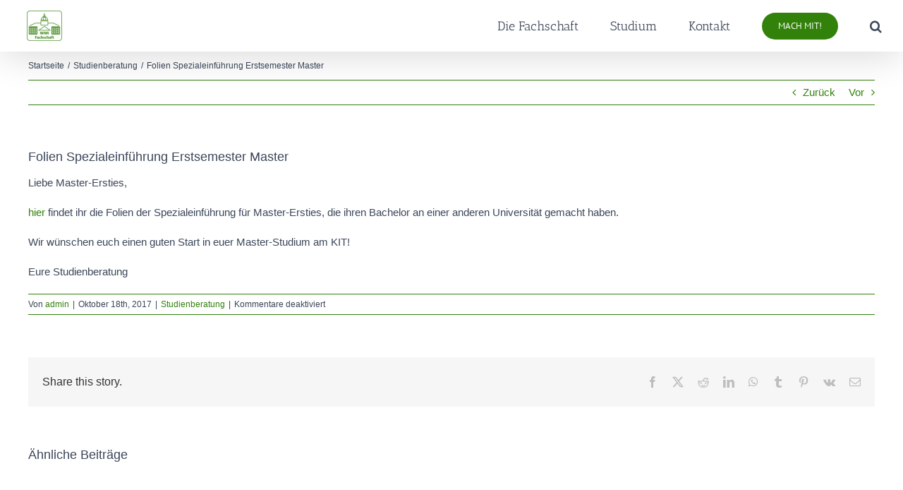

--- FILE ---
content_type: text/html; charset=UTF-8
request_url: https://fachschaft.org/folien-spezialeinfuehrung-erstsemester-master/
body_size: 13968
content:
<!DOCTYPE html>
<html class="avada-html-layout-wide avada-html-header-position-top awb-scroll" lang="de" prefix="og: http://ogp.me/ns# fb: http://ogp.me/ns/fb#">
<head>
	<meta http-equiv="X-UA-Compatible" content="IE=edge" />
	<meta http-equiv="Content-Type" content="text/html; charset=utf-8"/>
	<meta name="viewport" content="width=device-width, initial-scale=1" />
	<title>Folien Spezialeinführung Erstsemester Master &#8211; Fachschaft WiWi</title>
<meta name='robots' content='max-image-preview:large' />
<link rel="alternate" type="application/rss+xml" title="Fachschaft WiWi &raquo; Feed" href="https://fachschaft.org/feed/" />
<link rel="alternate" type="application/rss+xml" title="Fachschaft WiWi &raquo; Kommentar-Feed" href="https://fachschaft.org/comments/feed/" />
		
		
		
				<link rel="alternate" title="oEmbed (JSON)" type="application/json+oembed" href="https://fachschaft.org/wp-json/oembed/1.0/embed?url=https%3A%2F%2Ffachschaft.org%2Ffolien-spezialeinfuehrung-erstsemester-master%2F" />
<link rel="alternate" title="oEmbed (XML)" type="text/xml+oembed" href="https://fachschaft.org/wp-json/oembed/1.0/embed?url=https%3A%2F%2Ffachschaft.org%2Ffolien-spezialeinfuehrung-erstsemester-master%2F&#038;format=xml" />
					<meta name="description" content="Liebe Master-Ersties,

hier findet ihr die Folien der Spezialeinführung für Master-Ersties, die ihren Bachelor an einer anderen Universität gemacht haben.

Wir wünschen euch einen guten Start in euer Master-Studium am KIT!

Eure Studienberatung"/>
				
		<meta property="og:locale" content="de_DE"/>
		<meta property="og:type" content="article"/>
		<meta property="og:site_name" content="Fachschaft WiWi"/>
		<meta property="og:title" content="  Folien Spezialeinführung Erstsemester Master"/>
				<meta property="og:description" content="Liebe Master-Ersties,

hier findet ihr die Folien der Spezialeinführung für Master-Ersties, die ihren Bachelor an einer anderen Universität gemacht haben.

Wir wünschen euch einen guten Start in euer Master-Studium am KIT!

Eure Studienberatung"/>
				<meta property="og:url" content="https://fachschaft.org/folien-spezialeinfuehrung-erstsemester-master/"/>
										<meta property="article:published_time" content="2017-10-18T01:06:04+01:00"/>
											<meta name="author" content="admin"/>
								<meta property="og:image" content="https://fachschaft.org/wp-content/uploads/2018/08/fslogo-gruen-GROSSFORMAT-min-e1763674544631.png"/>
		<meta property="og:image:width" content="50"/>
		<meta property="og:image:height" content="43"/>
		<meta property="og:image:type" content="image/png"/>
				<style id='wp-img-auto-sizes-contain-inline-css' type='text/css'>
img:is([sizes=auto i],[sizes^="auto," i]){contain-intrinsic-size:3000px 1500px}
/*# sourceURL=wp-img-auto-sizes-contain-inline-css */
</style>
<style id='wp-emoji-styles-inline-css' type='text/css'>

	img.wp-smiley, img.emoji {
		display: inline !important;
		border: none !important;
		box-shadow: none !important;
		height: 1em !important;
		width: 1em !important;
		margin: 0 0.07em !important;
		vertical-align: -0.1em !important;
		background: none !important;
		padding: 0 !important;
	}
/*# sourceURL=wp-emoji-styles-inline-css */
</style>
<link rel='stylesheet' id='wp-components-css' href='https://fachschaft.org/wp-includes/css/dist/components/style.min.css?ver=6.9' type='text/css' media='all' />
<link rel='stylesheet' id='wp-preferences-css' href='https://fachschaft.org/wp-includes/css/dist/preferences/style.min.css?ver=6.9' type='text/css' media='all' />
<link rel='stylesheet' id='wp-block-editor-css' href='https://fachschaft.org/wp-includes/css/dist/block-editor/style.min.css?ver=6.9' type='text/css' media='all' />
<link rel='stylesheet' id='popup-maker-block-library-style-css' href='https://fachschaft.org/wp-content/plugins/popup-maker/dist/packages/block-library-style.css?ver=dbea705cfafe089d65f1' type='text/css' media='all' />
<link rel='stylesheet' id='titan-adminbar-styles-css' href='https://fachschaft.org/wp-content/plugins/anti-spam/assets/css/admin-bar.css?ver=7.4.0' type='text/css' media='all' />
<link rel='stylesheet' id='fusion-dynamic-css-css' href='https://fachschaft.org/wp-content/uploads/fusion-styles/0d19a671d007bf12c8b9bfde92c54723.min.css?ver=3.14' type='text/css' media='all' />
<script type="text/javascript" src="https://fachschaft.org/wp-includes/js/jquery/jquery.min.js?ver=3.7.1" id="jquery-core-js"></script>
<script type="text/javascript" src="https://fachschaft.org/wp-includes/js/jquery/jquery-migrate.min.js?ver=3.4.1" id="jquery-migrate-js"></script>
<link rel="https://api.w.org/" href="https://fachschaft.org/wp-json/" /><link rel="alternate" title="JSON" type="application/json" href="https://fachschaft.org/wp-json/wp/v2/posts/58381" /><link rel="EditURI" type="application/rsd+xml" title="RSD" href="https://fachschaft.org/xmlrpc.php?rsd" />
<meta name="generator" content="WordPress 6.9" />
<link rel="canonical" href="https://fachschaft.org/folien-spezialeinfuehrung-erstsemester-master/" />
<link rel='shortlink' href='https://fachschaft.org/?p=58381' />
<!-- Analytics by WP Statistics - https://wp-statistics.com -->
<style type="text/css" id="css-fb-visibility">@media screen and (max-width: 640px){.fusion-no-small-visibility{display:none !important;}body .sm-text-align-center{text-align:center !important;}body .sm-text-align-left{text-align:left !important;}body .sm-text-align-right{text-align:right !important;}body .sm-text-align-justify{text-align:justify !important;}body .sm-flex-align-center{justify-content:center !important;}body .sm-flex-align-flex-start{justify-content:flex-start !important;}body .sm-flex-align-flex-end{justify-content:flex-end !important;}body .sm-mx-auto{margin-left:auto !important;margin-right:auto !important;}body .sm-ml-auto{margin-left:auto !important;}body .sm-mr-auto{margin-right:auto !important;}body .fusion-absolute-position-small{position:absolute;top:auto;width:100%;}.awb-sticky.awb-sticky-small{ position: sticky; top: var(--awb-sticky-offset,0); }}@media screen and (min-width: 641px) and (max-width: 1024px){.fusion-no-medium-visibility{display:none !important;}body .md-text-align-center{text-align:center !important;}body .md-text-align-left{text-align:left !important;}body .md-text-align-right{text-align:right !important;}body .md-text-align-justify{text-align:justify !important;}body .md-flex-align-center{justify-content:center !important;}body .md-flex-align-flex-start{justify-content:flex-start !important;}body .md-flex-align-flex-end{justify-content:flex-end !important;}body .md-mx-auto{margin-left:auto !important;margin-right:auto !important;}body .md-ml-auto{margin-left:auto !important;}body .md-mr-auto{margin-right:auto !important;}body .fusion-absolute-position-medium{position:absolute;top:auto;width:100%;}.awb-sticky.awb-sticky-medium{ position: sticky; top: var(--awb-sticky-offset,0); }}@media screen and (min-width: 1025px){.fusion-no-large-visibility{display:none !important;}body .lg-text-align-center{text-align:center !important;}body .lg-text-align-left{text-align:left !important;}body .lg-text-align-right{text-align:right !important;}body .lg-text-align-justify{text-align:justify !important;}body .lg-flex-align-center{justify-content:center !important;}body .lg-flex-align-flex-start{justify-content:flex-start !important;}body .lg-flex-align-flex-end{justify-content:flex-end !important;}body .lg-mx-auto{margin-left:auto !important;margin-right:auto !important;}body .lg-ml-auto{margin-left:auto !important;}body .lg-mr-auto{margin-right:auto !important;}body .fusion-absolute-position-large{position:absolute;top:auto;width:100%;}.awb-sticky.awb-sticky-large{ position: sticky; top: var(--awb-sticky-offset,0); }}</style>		<script type="text/javascript">
			var doc = document.documentElement;
			doc.setAttribute( 'data-useragent', navigator.userAgent );
		</script>
		
	<style id='global-styles-inline-css' type='text/css'>
:root{--wp--preset--aspect-ratio--square: 1;--wp--preset--aspect-ratio--4-3: 4/3;--wp--preset--aspect-ratio--3-4: 3/4;--wp--preset--aspect-ratio--3-2: 3/2;--wp--preset--aspect-ratio--2-3: 2/3;--wp--preset--aspect-ratio--16-9: 16/9;--wp--preset--aspect-ratio--9-16: 9/16;--wp--preset--color--black: #000000;--wp--preset--color--cyan-bluish-gray: #abb8c3;--wp--preset--color--white: #ffffff;--wp--preset--color--pale-pink: #f78da7;--wp--preset--color--vivid-red: #cf2e2e;--wp--preset--color--luminous-vivid-orange: #ff6900;--wp--preset--color--luminous-vivid-amber: #fcb900;--wp--preset--color--light-green-cyan: #7bdcb5;--wp--preset--color--vivid-green-cyan: #00d084;--wp--preset--color--pale-cyan-blue: #8ed1fc;--wp--preset--color--vivid-cyan-blue: #0693e3;--wp--preset--color--vivid-purple: #9b51e0;--wp--preset--color--awb-color-1: #ffffff;--wp--preset--color--awb-color-2: #d9e1ef;--wp--preset--color--awb-color-3: #c5d1e1;--wp--preset--color--awb-color-4: #7cae63;--wp--preset--color--awb-color-5: #32810b;--wp--preset--color--awb-color-6: #3b4659;--wp--preset--color--awb-color-7: #0000;--wp--preset--color--awb-color-8: #0000;--wp--preset--gradient--vivid-cyan-blue-to-vivid-purple: linear-gradient(135deg,rgb(6,147,227) 0%,rgb(155,81,224) 100%);--wp--preset--gradient--light-green-cyan-to-vivid-green-cyan: linear-gradient(135deg,rgb(122,220,180) 0%,rgb(0,208,130) 100%);--wp--preset--gradient--luminous-vivid-amber-to-luminous-vivid-orange: linear-gradient(135deg,rgb(252,185,0) 0%,rgb(255,105,0) 100%);--wp--preset--gradient--luminous-vivid-orange-to-vivid-red: linear-gradient(135deg,rgb(255,105,0) 0%,rgb(207,46,46) 100%);--wp--preset--gradient--very-light-gray-to-cyan-bluish-gray: linear-gradient(135deg,rgb(238,238,238) 0%,rgb(169,184,195) 100%);--wp--preset--gradient--cool-to-warm-spectrum: linear-gradient(135deg,rgb(74,234,220) 0%,rgb(151,120,209) 20%,rgb(207,42,186) 40%,rgb(238,44,130) 60%,rgb(251,105,98) 80%,rgb(254,248,76) 100%);--wp--preset--gradient--blush-light-purple: linear-gradient(135deg,rgb(255,206,236) 0%,rgb(152,150,240) 100%);--wp--preset--gradient--blush-bordeaux: linear-gradient(135deg,rgb(254,205,165) 0%,rgb(254,45,45) 50%,rgb(107,0,62) 100%);--wp--preset--gradient--luminous-dusk: linear-gradient(135deg,rgb(255,203,112) 0%,rgb(199,81,192) 50%,rgb(65,88,208) 100%);--wp--preset--gradient--pale-ocean: linear-gradient(135deg,rgb(255,245,203) 0%,rgb(182,227,212) 50%,rgb(51,167,181) 100%);--wp--preset--gradient--electric-grass: linear-gradient(135deg,rgb(202,248,128) 0%,rgb(113,206,126) 100%);--wp--preset--gradient--midnight: linear-gradient(135deg,rgb(2,3,129) 0%,rgb(40,116,252) 100%);--wp--preset--font-size--small: 11.25px;--wp--preset--font-size--medium: 20px;--wp--preset--font-size--large: 22.5px;--wp--preset--font-size--x-large: 42px;--wp--preset--font-size--normal: 15px;--wp--preset--font-size--xlarge: 30px;--wp--preset--font-size--huge: 45px;--wp--preset--spacing--20: 0.44rem;--wp--preset--spacing--30: 0.67rem;--wp--preset--spacing--40: 1rem;--wp--preset--spacing--50: 1.5rem;--wp--preset--spacing--60: 2.25rem;--wp--preset--spacing--70: 3.38rem;--wp--preset--spacing--80: 5.06rem;--wp--preset--shadow--natural: 6px 6px 9px rgba(0, 0, 0, 0.2);--wp--preset--shadow--deep: 12px 12px 50px rgba(0, 0, 0, 0.4);--wp--preset--shadow--sharp: 6px 6px 0px rgba(0, 0, 0, 0.2);--wp--preset--shadow--outlined: 6px 6px 0px -3px rgb(255, 255, 255), 6px 6px rgb(0, 0, 0);--wp--preset--shadow--crisp: 6px 6px 0px rgb(0, 0, 0);}:where(.is-layout-flex){gap: 0.5em;}:where(.is-layout-grid){gap: 0.5em;}body .is-layout-flex{display: flex;}.is-layout-flex{flex-wrap: wrap;align-items: center;}.is-layout-flex > :is(*, div){margin: 0;}body .is-layout-grid{display: grid;}.is-layout-grid > :is(*, div){margin: 0;}:where(.wp-block-columns.is-layout-flex){gap: 2em;}:where(.wp-block-columns.is-layout-grid){gap: 2em;}:where(.wp-block-post-template.is-layout-flex){gap: 1.25em;}:where(.wp-block-post-template.is-layout-grid){gap: 1.25em;}.has-black-color{color: var(--wp--preset--color--black) !important;}.has-cyan-bluish-gray-color{color: var(--wp--preset--color--cyan-bluish-gray) !important;}.has-white-color{color: var(--wp--preset--color--white) !important;}.has-pale-pink-color{color: var(--wp--preset--color--pale-pink) !important;}.has-vivid-red-color{color: var(--wp--preset--color--vivid-red) !important;}.has-luminous-vivid-orange-color{color: var(--wp--preset--color--luminous-vivid-orange) !important;}.has-luminous-vivid-amber-color{color: var(--wp--preset--color--luminous-vivid-amber) !important;}.has-light-green-cyan-color{color: var(--wp--preset--color--light-green-cyan) !important;}.has-vivid-green-cyan-color{color: var(--wp--preset--color--vivid-green-cyan) !important;}.has-pale-cyan-blue-color{color: var(--wp--preset--color--pale-cyan-blue) !important;}.has-vivid-cyan-blue-color{color: var(--wp--preset--color--vivid-cyan-blue) !important;}.has-vivid-purple-color{color: var(--wp--preset--color--vivid-purple) !important;}.has-black-background-color{background-color: var(--wp--preset--color--black) !important;}.has-cyan-bluish-gray-background-color{background-color: var(--wp--preset--color--cyan-bluish-gray) !important;}.has-white-background-color{background-color: var(--wp--preset--color--white) !important;}.has-pale-pink-background-color{background-color: var(--wp--preset--color--pale-pink) !important;}.has-vivid-red-background-color{background-color: var(--wp--preset--color--vivid-red) !important;}.has-luminous-vivid-orange-background-color{background-color: var(--wp--preset--color--luminous-vivid-orange) !important;}.has-luminous-vivid-amber-background-color{background-color: var(--wp--preset--color--luminous-vivid-amber) !important;}.has-light-green-cyan-background-color{background-color: var(--wp--preset--color--light-green-cyan) !important;}.has-vivid-green-cyan-background-color{background-color: var(--wp--preset--color--vivid-green-cyan) !important;}.has-pale-cyan-blue-background-color{background-color: var(--wp--preset--color--pale-cyan-blue) !important;}.has-vivid-cyan-blue-background-color{background-color: var(--wp--preset--color--vivid-cyan-blue) !important;}.has-vivid-purple-background-color{background-color: var(--wp--preset--color--vivid-purple) !important;}.has-black-border-color{border-color: var(--wp--preset--color--black) !important;}.has-cyan-bluish-gray-border-color{border-color: var(--wp--preset--color--cyan-bluish-gray) !important;}.has-white-border-color{border-color: var(--wp--preset--color--white) !important;}.has-pale-pink-border-color{border-color: var(--wp--preset--color--pale-pink) !important;}.has-vivid-red-border-color{border-color: var(--wp--preset--color--vivid-red) !important;}.has-luminous-vivid-orange-border-color{border-color: var(--wp--preset--color--luminous-vivid-orange) !important;}.has-luminous-vivid-amber-border-color{border-color: var(--wp--preset--color--luminous-vivid-amber) !important;}.has-light-green-cyan-border-color{border-color: var(--wp--preset--color--light-green-cyan) !important;}.has-vivid-green-cyan-border-color{border-color: var(--wp--preset--color--vivid-green-cyan) !important;}.has-pale-cyan-blue-border-color{border-color: var(--wp--preset--color--pale-cyan-blue) !important;}.has-vivid-cyan-blue-border-color{border-color: var(--wp--preset--color--vivid-cyan-blue) !important;}.has-vivid-purple-border-color{border-color: var(--wp--preset--color--vivid-purple) !important;}.has-vivid-cyan-blue-to-vivid-purple-gradient-background{background: var(--wp--preset--gradient--vivid-cyan-blue-to-vivid-purple) !important;}.has-light-green-cyan-to-vivid-green-cyan-gradient-background{background: var(--wp--preset--gradient--light-green-cyan-to-vivid-green-cyan) !important;}.has-luminous-vivid-amber-to-luminous-vivid-orange-gradient-background{background: var(--wp--preset--gradient--luminous-vivid-amber-to-luminous-vivid-orange) !important;}.has-luminous-vivid-orange-to-vivid-red-gradient-background{background: var(--wp--preset--gradient--luminous-vivid-orange-to-vivid-red) !important;}.has-very-light-gray-to-cyan-bluish-gray-gradient-background{background: var(--wp--preset--gradient--very-light-gray-to-cyan-bluish-gray) !important;}.has-cool-to-warm-spectrum-gradient-background{background: var(--wp--preset--gradient--cool-to-warm-spectrum) !important;}.has-blush-light-purple-gradient-background{background: var(--wp--preset--gradient--blush-light-purple) !important;}.has-blush-bordeaux-gradient-background{background: var(--wp--preset--gradient--blush-bordeaux) !important;}.has-luminous-dusk-gradient-background{background: var(--wp--preset--gradient--luminous-dusk) !important;}.has-pale-ocean-gradient-background{background: var(--wp--preset--gradient--pale-ocean) !important;}.has-electric-grass-gradient-background{background: var(--wp--preset--gradient--electric-grass) !important;}.has-midnight-gradient-background{background: var(--wp--preset--gradient--midnight) !important;}.has-small-font-size{font-size: var(--wp--preset--font-size--small) !important;}.has-medium-font-size{font-size: var(--wp--preset--font-size--medium) !important;}.has-large-font-size{font-size: var(--wp--preset--font-size--large) !important;}.has-x-large-font-size{font-size: var(--wp--preset--font-size--x-large) !important;}
/*# sourceURL=global-styles-inline-css */
</style>
<style id='wp-block-library-inline-css' type='text/css'>
:root{--wp-block-synced-color:#7a00df;--wp-block-synced-color--rgb:122,0,223;--wp-bound-block-color:var(--wp-block-synced-color);--wp-editor-canvas-background:#ddd;--wp-admin-theme-color:#007cba;--wp-admin-theme-color--rgb:0,124,186;--wp-admin-theme-color-darker-10:#006ba1;--wp-admin-theme-color-darker-10--rgb:0,107,160.5;--wp-admin-theme-color-darker-20:#005a87;--wp-admin-theme-color-darker-20--rgb:0,90,135;--wp-admin-border-width-focus:2px}@media (min-resolution:192dpi){:root{--wp-admin-border-width-focus:1.5px}}.wp-element-button{cursor:pointer}:root .has-very-light-gray-background-color{background-color:#eee}:root .has-very-dark-gray-background-color{background-color:#313131}:root .has-very-light-gray-color{color:#eee}:root .has-very-dark-gray-color{color:#313131}:root .has-vivid-green-cyan-to-vivid-cyan-blue-gradient-background{background:linear-gradient(135deg,#00d084,#0693e3)}:root .has-purple-crush-gradient-background{background:linear-gradient(135deg,#34e2e4,#4721fb 50%,#ab1dfe)}:root .has-hazy-dawn-gradient-background{background:linear-gradient(135deg,#faaca8,#dad0ec)}:root .has-subdued-olive-gradient-background{background:linear-gradient(135deg,#fafae1,#67a671)}:root .has-atomic-cream-gradient-background{background:linear-gradient(135deg,#fdd79a,#004a59)}:root .has-nightshade-gradient-background{background:linear-gradient(135deg,#330968,#31cdcf)}:root .has-midnight-gradient-background{background:linear-gradient(135deg,#020381,#2874fc)}:root{--wp--preset--font-size--normal:16px;--wp--preset--font-size--huge:42px}.has-regular-font-size{font-size:1em}.has-larger-font-size{font-size:2.625em}.has-normal-font-size{font-size:var(--wp--preset--font-size--normal)}.has-huge-font-size{font-size:var(--wp--preset--font-size--huge)}.has-text-align-center{text-align:center}.has-text-align-left{text-align:left}.has-text-align-right{text-align:right}.has-fit-text{white-space:nowrap!important}#end-resizable-editor-section{display:none}.aligncenter{clear:both}.items-justified-left{justify-content:flex-start}.items-justified-center{justify-content:center}.items-justified-right{justify-content:flex-end}.items-justified-space-between{justify-content:space-between}.screen-reader-text{border:0;clip-path:inset(50%);height:1px;margin:-1px;overflow:hidden;padding:0;position:absolute;width:1px;word-wrap:normal!important}.screen-reader-text:focus{background-color:#ddd;clip-path:none;color:#444;display:block;font-size:1em;height:auto;left:5px;line-height:normal;padding:15px 23px 14px;text-decoration:none;top:5px;width:auto;z-index:100000}html :where(.has-border-color){border-style:solid}html :where([style*=border-top-color]){border-top-style:solid}html :where([style*=border-right-color]){border-right-style:solid}html :where([style*=border-bottom-color]){border-bottom-style:solid}html :where([style*=border-left-color]){border-left-style:solid}html :where([style*=border-width]){border-style:solid}html :where([style*=border-top-width]){border-top-style:solid}html :where([style*=border-right-width]){border-right-style:solid}html :where([style*=border-bottom-width]){border-bottom-style:solid}html :where([style*=border-left-width]){border-left-style:solid}html :where(img[class*=wp-image-]){height:auto;max-width:100%}:where(figure){margin:0 0 1em}html :where(.is-position-sticky){--wp-admin--admin-bar--position-offset:var(--wp-admin--admin-bar--height,0px)}@media screen and (max-width:600px){html :where(.is-position-sticky){--wp-admin--admin-bar--position-offset:0px}}
/*wp_block_styles_on_demand_placeholder:696c283460625*/
/*# sourceURL=wp-block-library-inline-css */
</style>
<style id='wp-block-library-theme-inline-css' type='text/css'>
.wp-block-audio :where(figcaption){color:#555;font-size:13px;text-align:center}.is-dark-theme .wp-block-audio :where(figcaption){color:#ffffffa6}.wp-block-audio{margin:0 0 1em}.wp-block-code{border:1px solid #ccc;border-radius:4px;font-family:Menlo,Consolas,monaco,monospace;padding:.8em 1em}.wp-block-embed :where(figcaption){color:#555;font-size:13px;text-align:center}.is-dark-theme .wp-block-embed :where(figcaption){color:#ffffffa6}.wp-block-embed{margin:0 0 1em}.blocks-gallery-caption{color:#555;font-size:13px;text-align:center}.is-dark-theme .blocks-gallery-caption{color:#ffffffa6}:root :where(.wp-block-image figcaption){color:#555;font-size:13px;text-align:center}.is-dark-theme :root :where(.wp-block-image figcaption){color:#ffffffa6}.wp-block-image{margin:0 0 1em}.wp-block-pullquote{border-bottom:4px solid;border-top:4px solid;color:currentColor;margin-bottom:1.75em}.wp-block-pullquote :where(cite),.wp-block-pullquote :where(footer),.wp-block-pullquote__citation{color:currentColor;font-size:.8125em;font-style:normal;text-transform:uppercase}.wp-block-quote{border-left:.25em solid;margin:0 0 1.75em;padding-left:1em}.wp-block-quote cite,.wp-block-quote footer{color:currentColor;font-size:.8125em;font-style:normal;position:relative}.wp-block-quote:where(.has-text-align-right){border-left:none;border-right:.25em solid;padding-left:0;padding-right:1em}.wp-block-quote:where(.has-text-align-center){border:none;padding-left:0}.wp-block-quote.is-large,.wp-block-quote.is-style-large,.wp-block-quote:where(.is-style-plain){border:none}.wp-block-search .wp-block-search__label{font-weight:700}.wp-block-search__button{border:1px solid #ccc;padding:.375em .625em}:where(.wp-block-group.has-background){padding:1.25em 2.375em}.wp-block-separator.has-css-opacity{opacity:.4}.wp-block-separator{border:none;border-bottom:2px solid;margin-left:auto;margin-right:auto}.wp-block-separator.has-alpha-channel-opacity{opacity:1}.wp-block-separator:not(.is-style-wide):not(.is-style-dots){width:100px}.wp-block-separator.has-background:not(.is-style-dots){border-bottom:none;height:1px}.wp-block-separator.has-background:not(.is-style-wide):not(.is-style-dots){height:2px}.wp-block-table{margin:0 0 1em}.wp-block-table td,.wp-block-table th{word-break:normal}.wp-block-table :where(figcaption){color:#555;font-size:13px;text-align:center}.is-dark-theme .wp-block-table :where(figcaption){color:#ffffffa6}.wp-block-video :where(figcaption){color:#555;font-size:13px;text-align:center}.is-dark-theme .wp-block-video :where(figcaption){color:#ffffffa6}.wp-block-video{margin:0 0 1em}:root :where(.wp-block-template-part.has-background){margin-bottom:0;margin-top:0;padding:1.25em 2.375em}
/*# sourceURL=/wp-includes/css/dist/block-library/theme.min.css */
</style>
<style id='classic-theme-styles-inline-css' type='text/css'>
/*! This file is auto-generated */
.wp-block-button__link{color:#fff;background-color:#32373c;border-radius:9999px;box-shadow:none;text-decoration:none;padding:calc(.667em + 2px) calc(1.333em + 2px);font-size:1.125em}.wp-block-file__button{background:#32373c;color:#fff;text-decoration:none}
/*# sourceURL=/wp-includes/css/classic-themes.min.css */
</style>
</head>

<body class="wp-singular post-template-default single single-post postid-58381 single-format-standard wp-theme-Avada fusion-image-hovers fusion-pagination-sizing fusion-button_type-flat fusion-button_span-no fusion-button_gradient-linear avada-image-rollover-circle-yes avada-image-rollover-yes avada-image-rollover-direction-left fusion-body ltr fusion-sticky-header no-tablet-sticky-header no-mobile-sticky-header no-mobile-slidingbar no-mobile-totop avada-has-rev-slider-styles fusion-disable-outline fusion-sub-menu-fade mobile-logo-pos-left layout-wide-mode avada-has-boxed-modal-shadow-none layout-scroll-offset-full avada-has-zero-margin-offset-top fusion-top-header menu-text-align-center mobile-menu-design-modern fusion-show-pagination-text fusion-header-layout-v1 avada-responsive avada-footer-fx-none avada-menu-highlight-style-textcolor fusion-search-form-clean fusion-main-menu-search-dropdown fusion-avatar-square avada-dropdown-styles avada-blog-layout-masonry avada-blog-archive-layout-masonry avada-header-shadow-yes avada-has-logo-background avada-menu-icon-position-left avada-has-mainmenu-dropdown-divider avada-has-header-100-width avada-has-pagetitle-100-width avada-has-mobile-menu-search avada-has-main-nav-search-icon avada-has-100-footer avada-has-breadcrumb-mobile-hidden avada-has-titlebar-bar_and_content avada-has-pagination-padding avada-flyout-menu-direction-fade avada-ec-views-v1 awb-link-decoration" data-awb-post-id="58381">
		<a class="skip-link screen-reader-text" href="#content">Zum Inhalt springen</a>

	<div id="boxed-wrapper">
		
		<div id="wrapper" class="fusion-wrapper">
			<div id="home" style="position:relative;top:-1px;"></div>
							
					
			<header class="fusion-header-wrapper fusion-header-shadow">
				<div class="fusion-header-v1 fusion-logo-alignment fusion-logo-left fusion-sticky-menu-1 fusion-sticky-logo- fusion-mobile-logo-  fusion-mobile-menu-design-modern">
					<div class="fusion-header-sticky-height"></div>
<div class="fusion-header">
	<div class="fusion-row">
					<div class="fusion-logo-background"><div class="fusion-logo" data-margin-top="15px" data-margin-bottom="15px" data-margin-left="0px" data-margin-right="0px">
			<a class="fusion-logo-link"  href="https://fachschaft.org/" >

						<!-- standard logo -->
			<img src="https://fachschaft.org/wp-content/uploads/2018/08/fslogo-gruen-GROSSFORMAT-min-e1763674544631.png" srcset="https://fachschaft.org/wp-content/uploads/2018/08/fslogo-gruen-GROSSFORMAT-min-e1763674544631.png 1x" width="50" height="43" alt="Fachschaft WiWi Logo" data-retina_logo_url="" class="fusion-standard-logo" />

			
					</a>
		</div></div>		<nav class="fusion-main-menu" aria-label="Hauptmenü"><ul id="menu-hauptmenue" class="fusion-menu"><li  id="menu-item-1357"  class="menu-fachschaft menu-item menu-item-type-post_type menu-item-object-page menu-item-has-children menu-item-1357 fusion-dropdown-menu"  data-classes="menu-fachschaft" data-item-id="1357"><a  href="https://fachschaft.org/die-fachschaft/was-wir-tun/" class="fusion-textcolor-highlight"><span class="menu-text">Die Fachschaft</span></a><ul class="sub-menu"><li  id="menu-item-1347"  class="menu-item menu-item-type-post_type menu-item-object-page menu-item-1347 fusion-dropdown-submenu" ><a  href="https://fachschaft.org/die-fachschaft/was-wir-tun/" class="fusion-textcolor-highlight"><span>Was wir tun</span></a></li><li  id="menu-item-1349"  class="menu-item menu-item-type-post_type menu-item-object-page menu-item-1349 fusion-dropdown-submenu" ><a  href="https://fachschaft.org/die-fachschaft/ansprechpartner/" class="fusion-textcolor-highlight"><span>Ansprechpartner</span></a></li><li  id="menu-item-1351"  class="menu-item menu-item-type-post_type menu-item-object-page menu-item-1351 fusion-dropdown-submenu" ><a  href="https://fachschaft.org/die-fachschaft/interessenvertretung/" class="fusion-textcolor-highlight"><span>Interessenvertretung</span></a></li><li  id="menu-item-1345"  class="menu-item menu-item-type-post_type menu-item-object-page menu-item-1345 fusion-dropdown-submenu" ><a  href="https://fachschaft.org/die-fachschaft/absolventenfeier/" class="fusion-textcolor-highlight"><span>Absolventenfeier</span></a></li><li  id="menu-item-1350"  class="menu-item menu-item-type-post_type menu-item-object-page menu-item-1350 fusion-dropdown-submenu" ><a  href="https://fachschaft.org/die-fachschaft/wiwiwiwiwiso/" class="fusion-textcolor-highlight"><span>WiWiWi &#038; WiWiSo</span></a></li><li  id="menu-item-1346"  class="menu-item menu-item-type-post_type menu-item-object-page menu-item-1346 fusion-dropdown-submenu" ><a  href="https://fachschaft.org/die-fachschaft/o-phase/" class="fusion-textcolor-highlight"><span>O-Phase &amp; MO-Days</span></a></li><li  id="menu-item-64235"  class="menu-item menu-item-type-post_type menu-item-object-page menu-item-64235 fusion-dropdown-submenu" ><a  href="https://fachschaft.org/die-fachschaft/sportkistenverleih/" class="fusion-textcolor-highlight"><span>Sportkistenverleih</span></a></li></ul></li><li  id="menu-item-60558"  class="menu-item menu-item-type-post_type menu-item-object-page menu-item-has-children menu-item-60558 fusion-dropdown-menu"  data-item-id="60558"><a  href="https://fachschaft.org/studium/" class="fusion-textcolor-highlight"><span class="menu-text">Studium</span></a><ul class="sub-menu"><li  id="menu-item-1353"  class="menu-item menu-item-type-post_type menu-item-object-page menu-item-has-children menu-item-1353 fusion-dropdown-submenu" ><a  href="https://fachschaft.org/studium/studieninteressenten/" class="fusion-textcolor-highlight"><span>Studieninteressenten</span></a><ul class="sub-menu"><li  id="menu-item-63934"  class="menu-item menu-item-type-post_type menu-item-object-page menu-item-63934" ><a  href="https://fachschaft.org/unsere-studiengaenge/" class="fusion-textcolor-highlight"><span>Unsere Studiengänge</span></a></li><li  id="menu-item-63933"  class="menu-item menu-item-type-post_type menu-item-object-page menu-item-63933" ><a  href="https://fachschaft.org/bewerbung-und-zulassung/" class="fusion-textcolor-highlight"><span>Bewerbung und Zulassung</span></a></li><li  id="menu-item-63932"  class="menu-item menu-item-type-post_type menu-item-object-page menu-item-63932" ><a  href="https://fachschaft.org/wohnen-in-karlsruhe/" class="fusion-textcolor-highlight"><span>Wohnen in Karlsruhe</span></a></li><li  id="menu-item-63931"  class="menu-item menu-item-type-post_type menu-item-object-page menu-item-63931" ><a  href="https://fachschaft.org/studiumsfinanzierung/" class="fusion-textcolor-highlight"><span>Studiumsfinanzierung</span></a></li></ul></li><li  id="menu-item-1354"  class="menu-item menu-item-type-post_type menu-item-object-page menu-item-1354 fusion-dropdown-submenu" ><a  href="https://fachschaft.org/studium/studienbeginn/" class="fusion-textcolor-highlight"><span>Studienbeginn</span></a></li><li  id="menu-item-63922"  class="menu-item menu-item-type-post_type menu-item-object-page menu-item-has-children menu-item-63922 fusion-dropdown-submenu" ><a  href="https://fachschaft.org/im-studium/" class="fusion-textcolor-highlight"><span>Im Studium</span></a><ul class="sub-menu"><li  id="menu-item-1339"  class="menu-item menu-item-type-post_type menu-item-object-page menu-item-1339" ><a  href="https://fachschaft.org/studium/bachelor/" class="fusion-textcolor-highlight"><span>Bachelor</span></a></li><li  id="menu-item-1348"  class="menu-item menu-item-type-post_type menu-item-object-page menu-item-1348" ><a  href="https://fachschaft.org/studium/master/" class="fusion-textcolor-highlight"><span>Master</span></a></li><li  id="menu-item-1341"  class="menu-item menu-item-type-post_type menu-item-object-page menu-item-1341" ><a  href="https://fachschaft.org/studium/praktikum/" class="fusion-textcolor-highlight"><span>Praktikum</span></a></li><li  id="menu-item-58070"  class="menu-item menu-item-type-post_type menu-item-object-page menu-item-58070" ><a  href="https://fachschaft.org/studium/abschlussarbeit/" class="fusion-textcolor-highlight"><span>Abschlussarbeit</span></a></li><li  id="menu-item-1355"  class="menu-item menu-item-type-post_type menu-item-object-page menu-item-1355" ><a  href="https://fachschaft.org/studium/ausland/" class="fusion-textcolor-highlight"><span>Ausland</span></a></li><li  id="menu-item-1356"  class="menu-sprechstunde menu-item menu-item-type-post_type menu-item-object-page menu-item-has-children menu-item-1356"  data-classes="menu-sprechstunde"><a  href="https://fachschaft.org/sprechstunde/" class="fusion-textcolor-highlight"><span>Sprechstunde und Klausurenangebot</span></a><ul class="sub-menu"><li  id="menu-item-58727"  class="menu-item menu-item-type-post_type menu-item-object-page menu-item-58727" ><a  href="https://fachschaft.org/sprechstunde/klausurenangebot/" class="fusion-textcolor-highlight"><span>Klausurenangebot</span></a></li><li  id="menu-item-58728"  class="menu-item menu-item-type-post_type menu-item-object-page menu-item-58728" ><a  href="https://fachschaft.org/sprechstunde/pruefungsprotokolle/" class="fusion-textcolor-highlight"><span>Prüfungsprotokolle</span></a></li></ul></li><li  id="menu-item-63976"  class="menu-item menu-item-type-post_type menu-item-object-page menu-item-63976" ><a  href="https://fachschaft.org/studienberatung/" class="fusion-textcolor-highlight"><span>Studienberatung</span></a></li><li  id="menu-item-61340"  class="menu-item menu-item-type-post_type menu-item-object-page menu-item-61340" ><a  href="https://fachschaft.org/studium/tools/" class="fusion-textcolor-highlight"><span>Tools fürs Studium</span></a></li></ul></li><li  id="menu-item-63940"  class="menu-item menu-item-type-post_type menu-item-object-page menu-item-has-children menu-item-63940 fusion-dropdown-submenu" ><a  href="https://fachschaft.org/unterstuetzung-im-studium/" class="fusion-textcolor-highlight"><span>Unterstützung im Studium</span></a><ul class="sub-menu"><li  id="menu-item-63951"  class="menu-item menu-item-type-post_type menu-item-object-page menu-item-63951" ><a  href="https://fachschaft.org/allgemeine-beratung/" class="fusion-textcolor-highlight"><span>Allgemeine Beratung</span></a></li><li  id="menu-item-63950"  class="menu-item menu-item-type-post_type menu-item-object-page menu-item-63950" ><a  href="https://fachschaft.org/studienberatung/" class="fusion-textcolor-highlight"><span>Studienberatung</span></a></li><li  id="menu-item-63949"  class="menu-item menu-item-type-post_type menu-item-object-page menu-item-63949" ><a  href="https://fachschaft.org/sozialberatung/" class="fusion-textcolor-highlight"><span>Sozialberatung</span></a></li><li  id="menu-item-63952"  class="menu-item menu-item-type-post_type menu-item-object-page menu-item-63952" ><a  href="https://fachschaft.org/rechtsberatung/" class="fusion-textcolor-highlight"><span>Rechtsberatung</span></a></li><li  id="menu-item-63958"  class="menu-item menu-item-type-post_type menu-item-object-page menu-item-63958" ><a  href="https://fachschaft.org/internationale-studierende/" class="fusion-textcolor-highlight"><span>Internationale Studierende</span></a></li><li  id="menu-item-63960"  class="menu-item menu-item-type-post_type menu-item-object-page menu-item-63960" ><a  href="https://fachschaft.org/studiumsfinanzierung/" class="fusion-textcolor-highlight"><span>Studiumsfinanzierung</span></a></li></ul></li></ul></li><li  id="menu-item-1344"  class="menu-kontakt menu-item menu-item-type-post_type menu-item-object-page menu-item-1344"  data-classes="menu-kontakt" data-item-id="1344"><a  href="https://fachschaft.org/kontakt/" class="fusion-textcolor-highlight"><span class="menu-text">Kontakt</span></a></li><li  id="menu-item-60559"  class="menu-item menu-item-type-post_type menu-item-object-page menu-item-60559 fusion-menu-item-button"  data-item-id="60559"><a  href="https://fachschaft.org/mitmachen/" class="fusion-textcolor-highlight"><span class="menu-text fusion-button button-default button-medium">Mach mit!</span></a></li><li class="fusion-custom-menu-item fusion-main-menu-search"><a class="fusion-main-menu-icon" href="#" aria-label="Suche" data-title="Suche" title="Suche" role="button" aria-expanded="false"></a><div class="fusion-custom-menu-item-contents">		<form role="search" class="searchform fusion-search-form  fusion-search-form-clean" method="get" action="https://fachschaft.org/">
			<div class="fusion-search-form-content">

				
				<div class="fusion-search-field search-field">
					<label><span class="screen-reader-text">Suche nach:</span>
													<input type="search" value="" name="s" class="s" placeholder="Suchen..." required aria-required="true" aria-label="Suchen..."/>
											</label>
				</div>
				<div class="fusion-search-button search-button">
					<input type="submit" class="fusion-search-submit searchsubmit" aria-label="Suche" value="&#xf002;" />
									</div>

				
			</div>


			
		</form>
		</div></li></ul></nav><nav class="fusion-main-menu fusion-sticky-menu" aria-label="Hauptmenü fixiert"><ul id="menu-hauptmenue-1" class="fusion-menu"><li   class="menu-fachschaft menu-item menu-item-type-post_type menu-item-object-page menu-item-has-children menu-item-1357 fusion-dropdown-menu"  data-classes="menu-fachschaft" data-item-id="1357"><a  href="https://fachschaft.org/die-fachschaft/was-wir-tun/" class="fusion-textcolor-highlight"><span class="menu-text">Die Fachschaft</span></a><ul class="sub-menu"><li   class="menu-item menu-item-type-post_type menu-item-object-page menu-item-1347 fusion-dropdown-submenu" ><a  href="https://fachschaft.org/die-fachschaft/was-wir-tun/" class="fusion-textcolor-highlight"><span>Was wir tun</span></a></li><li   class="menu-item menu-item-type-post_type menu-item-object-page menu-item-1349 fusion-dropdown-submenu" ><a  href="https://fachschaft.org/die-fachschaft/ansprechpartner/" class="fusion-textcolor-highlight"><span>Ansprechpartner</span></a></li><li   class="menu-item menu-item-type-post_type menu-item-object-page menu-item-1351 fusion-dropdown-submenu" ><a  href="https://fachschaft.org/die-fachschaft/interessenvertretung/" class="fusion-textcolor-highlight"><span>Interessenvertretung</span></a></li><li   class="menu-item menu-item-type-post_type menu-item-object-page menu-item-1345 fusion-dropdown-submenu" ><a  href="https://fachschaft.org/die-fachschaft/absolventenfeier/" class="fusion-textcolor-highlight"><span>Absolventenfeier</span></a></li><li   class="menu-item menu-item-type-post_type menu-item-object-page menu-item-1350 fusion-dropdown-submenu" ><a  href="https://fachschaft.org/die-fachschaft/wiwiwiwiwiso/" class="fusion-textcolor-highlight"><span>WiWiWi &#038; WiWiSo</span></a></li><li   class="menu-item menu-item-type-post_type menu-item-object-page menu-item-1346 fusion-dropdown-submenu" ><a  href="https://fachschaft.org/die-fachschaft/o-phase/" class="fusion-textcolor-highlight"><span>O-Phase &amp; MO-Days</span></a></li><li   class="menu-item menu-item-type-post_type menu-item-object-page menu-item-64235 fusion-dropdown-submenu" ><a  href="https://fachschaft.org/die-fachschaft/sportkistenverleih/" class="fusion-textcolor-highlight"><span>Sportkistenverleih</span></a></li></ul></li><li   class="menu-item menu-item-type-post_type menu-item-object-page menu-item-has-children menu-item-60558 fusion-dropdown-menu"  data-item-id="60558"><a  href="https://fachschaft.org/studium/" class="fusion-textcolor-highlight"><span class="menu-text">Studium</span></a><ul class="sub-menu"><li   class="menu-item menu-item-type-post_type menu-item-object-page menu-item-has-children menu-item-1353 fusion-dropdown-submenu" ><a  href="https://fachschaft.org/studium/studieninteressenten/" class="fusion-textcolor-highlight"><span>Studieninteressenten</span></a><ul class="sub-menu"><li   class="menu-item menu-item-type-post_type menu-item-object-page menu-item-63934" ><a  href="https://fachschaft.org/unsere-studiengaenge/" class="fusion-textcolor-highlight"><span>Unsere Studiengänge</span></a></li><li   class="menu-item menu-item-type-post_type menu-item-object-page menu-item-63933" ><a  href="https://fachschaft.org/bewerbung-und-zulassung/" class="fusion-textcolor-highlight"><span>Bewerbung und Zulassung</span></a></li><li   class="menu-item menu-item-type-post_type menu-item-object-page menu-item-63932" ><a  href="https://fachschaft.org/wohnen-in-karlsruhe/" class="fusion-textcolor-highlight"><span>Wohnen in Karlsruhe</span></a></li><li   class="menu-item menu-item-type-post_type menu-item-object-page menu-item-63931" ><a  href="https://fachschaft.org/studiumsfinanzierung/" class="fusion-textcolor-highlight"><span>Studiumsfinanzierung</span></a></li></ul></li><li   class="menu-item menu-item-type-post_type menu-item-object-page menu-item-1354 fusion-dropdown-submenu" ><a  href="https://fachschaft.org/studium/studienbeginn/" class="fusion-textcolor-highlight"><span>Studienbeginn</span></a></li><li   class="menu-item menu-item-type-post_type menu-item-object-page menu-item-has-children menu-item-63922 fusion-dropdown-submenu" ><a  href="https://fachschaft.org/im-studium/" class="fusion-textcolor-highlight"><span>Im Studium</span></a><ul class="sub-menu"><li   class="menu-item menu-item-type-post_type menu-item-object-page menu-item-1339" ><a  href="https://fachschaft.org/studium/bachelor/" class="fusion-textcolor-highlight"><span>Bachelor</span></a></li><li   class="menu-item menu-item-type-post_type menu-item-object-page menu-item-1348" ><a  href="https://fachschaft.org/studium/master/" class="fusion-textcolor-highlight"><span>Master</span></a></li><li   class="menu-item menu-item-type-post_type menu-item-object-page menu-item-1341" ><a  href="https://fachschaft.org/studium/praktikum/" class="fusion-textcolor-highlight"><span>Praktikum</span></a></li><li   class="menu-item menu-item-type-post_type menu-item-object-page menu-item-58070" ><a  href="https://fachschaft.org/studium/abschlussarbeit/" class="fusion-textcolor-highlight"><span>Abschlussarbeit</span></a></li><li   class="menu-item menu-item-type-post_type menu-item-object-page menu-item-1355" ><a  href="https://fachschaft.org/studium/ausland/" class="fusion-textcolor-highlight"><span>Ausland</span></a></li><li   class="menu-sprechstunde menu-item menu-item-type-post_type menu-item-object-page menu-item-has-children menu-item-1356"  data-classes="menu-sprechstunde"><a  href="https://fachschaft.org/sprechstunde/" class="fusion-textcolor-highlight"><span>Sprechstunde und Klausurenangebot</span></a><ul class="sub-menu"><li   class="menu-item menu-item-type-post_type menu-item-object-page menu-item-58727" ><a  href="https://fachschaft.org/sprechstunde/klausurenangebot/" class="fusion-textcolor-highlight"><span>Klausurenangebot</span></a></li><li   class="menu-item menu-item-type-post_type menu-item-object-page menu-item-58728" ><a  href="https://fachschaft.org/sprechstunde/pruefungsprotokolle/" class="fusion-textcolor-highlight"><span>Prüfungsprotokolle</span></a></li></ul></li><li   class="menu-item menu-item-type-post_type menu-item-object-page menu-item-63976" ><a  href="https://fachschaft.org/studienberatung/" class="fusion-textcolor-highlight"><span>Studienberatung</span></a></li><li   class="menu-item menu-item-type-post_type menu-item-object-page menu-item-61340" ><a  href="https://fachschaft.org/studium/tools/" class="fusion-textcolor-highlight"><span>Tools fürs Studium</span></a></li></ul></li><li   class="menu-item menu-item-type-post_type menu-item-object-page menu-item-has-children menu-item-63940 fusion-dropdown-submenu" ><a  href="https://fachschaft.org/unterstuetzung-im-studium/" class="fusion-textcolor-highlight"><span>Unterstützung im Studium</span></a><ul class="sub-menu"><li   class="menu-item menu-item-type-post_type menu-item-object-page menu-item-63951" ><a  href="https://fachschaft.org/allgemeine-beratung/" class="fusion-textcolor-highlight"><span>Allgemeine Beratung</span></a></li><li   class="menu-item menu-item-type-post_type menu-item-object-page menu-item-63950" ><a  href="https://fachschaft.org/studienberatung/" class="fusion-textcolor-highlight"><span>Studienberatung</span></a></li><li   class="menu-item menu-item-type-post_type menu-item-object-page menu-item-63949" ><a  href="https://fachschaft.org/sozialberatung/" class="fusion-textcolor-highlight"><span>Sozialberatung</span></a></li><li   class="menu-item menu-item-type-post_type menu-item-object-page menu-item-63952" ><a  href="https://fachschaft.org/rechtsberatung/" class="fusion-textcolor-highlight"><span>Rechtsberatung</span></a></li><li   class="menu-item menu-item-type-post_type menu-item-object-page menu-item-63958" ><a  href="https://fachschaft.org/internationale-studierende/" class="fusion-textcolor-highlight"><span>Internationale Studierende</span></a></li><li   class="menu-item menu-item-type-post_type menu-item-object-page menu-item-63960" ><a  href="https://fachschaft.org/studiumsfinanzierung/" class="fusion-textcolor-highlight"><span>Studiumsfinanzierung</span></a></li></ul></li></ul></li><li   class="menu-kontakt menu-item menu-item-type-post_type menu-item-object-page menu-item-1344"  data-classes="menu-kontakt" data-item-id="1344"><a  href="https://fachschaft.org/kontakt/" class="fusion-textcolor-highlight"><span class="menu-text">Kontakt</span></a></li><li   class="menu-item menu-item-type-post_type menu-item-object-page menu-item-60559 fusion-menu-item-button"  data-item-id="60559"><a  href="https://fachschaft.org/mitmachen/" class="fusion-textcolor-highlight"><span class="menu-text fusion-button button-default button-medium">Mach mit!</span></a></li><li class="fusion-custom-menu-item fusion-main-menu-search"><a class="fusion-main-menu-icon" href="#" aria-label="Suche" data-title="Suche" title="Suche" role="button" aria-expanded="false"></a><div class="fusion-custom-menu-item-contents">		<form role="search" class="searchform fusion-search-form  fusion-search-form-clean" method="get" action="https://fachschaft.org/">
			<div class="fusion-search-form-content">

				
				<div class="fusion-search-field search-field">
					<label><span class="screen-reader-text">Suche nach:</span>
													<input type="search" value="" name="s" class="s" placeholder="Suchen..." required aria-required="true" aria-label="Suchen..."/>
											</label>
				</div>
				<div class="fusion-search-button search-button">
					<input type="submit" class="fusion-search-submit searchsubmit" aria-label="Suche" value="&#xf002;" />
									</div>

				
			</div>


			
		</form>
		</div></li></ul></nav><div class="fusion-mobile-navigation"><ul id="menu-hauptmenue-2" class="fusion-mobile-menu"><li   class="menu-fachschaft menu-item menu-item-type-post_type menu-item-object-page menu-item-has-children menu-item-1357 fusion-dropdown-menu"  data-classes="menu-fachschaft" data-item-id="1357"><a  href="https://fachschaft.org/die-fachschaft/was-wir-tun/" class="fusion-textcolor-highlight"><span class="menu-text">Die Fachschaft</span></a><ul class="sub-menu"><li   class="menu-item menu-item-type-post_type menu-item-object-page menu-item-1347 fusion-dropdown-submenu" ><a  href="https://fachschaft.org/die-fachschaft/was-wir-tun/" class="fusion-textcolor-highlight"><span>Was wir tun</span></a></li><li   class="menu-item menu-item-type-post_type menu-item-object-page menu-item-1349 fusion-dropdown-submenu" ><a  href="https://fachschaft.org/die-fachschaft/ansprechpartner/" class="fusion-textcolor-highlight"><span>Ansprechpartner</span></a></li><li   class="menu-item menu-item-type-post_type menu-item-object-page menu-item-1351 fusion-dropdown-submenu" ><a  href="https://fachschaft.org/die-fachschaft/interessenvertretung/" class="fusion-textcolor-highlight"><span>Interessenvertretung</span></a></li><li   class="menu-item menu-item-type-post_type menu-item-object-page menu-item-1345 fusion-dropdown-submenu" ><a  href="https://fachschaft.org/die-fachschaft/absolventenfeier/" class="fusion-textcolor-highlight"><span>Absolventenfeier</span></a></li><li   class="menu-item menu-item-type-post_type menu-item-object-page menu-item-1350 fusion-dropdown-submenu" ><a  href="https://fachschaft.org/die-fachschaft/wiwiwiwiwiso/" class="fusion-textcolor-highlight"><span>WiWiWi &#038; WiWiSo</span></a></li><li   class="menu-item menu-item-type-post_type menu-item-object-page menu-item-1346 fusion-dropdown-submenu" ><a  href="https://fachschaft.org/die-fachschaft/o-phase/" class="fusion-textcolor-highlight"><span>O-Phase &amp; MO-Days</span></a></li><li   class="menu-item menu-item-type-post_type menu-item-object-page menu-item-64235 fusion-dropdown-submenu" ><a  href="https://fachschaft.org/die-fachschaft/sportkistenverleih/" class="fusion-textcolor-highlight"><span>Sportkistenverleih</span></a></li></ul></li><li   class="menu-item menu-item-type-post_type menu-item-object-page menu-item-has-children menu-item-60558 fusion-dropdown-menu"  data-item-id="60558"><a  href="https://fachschaft.org/studium/" class="fusion-textcolor-highlight"><span class="menu-text">Studium</span></a><ul class="sub-menu"><li   class="menu-item menu-item-type-post_type menu-item-object-page menu-item-has-children menu-item-1353 fusion-dropdown-submenu" ><a  href="https://fachschaft.org/studium/studieninteressenten/" class="fusion-textcolor-highlight"><span>Studieninteressenten</span></a><ul class="sub-menu"><li   class="menu-item menu-item-type-post_type menu-item-object-page menu-item-63934" ><a  href="https://fachschaft.org/unsere-studiengaenge/" class="fusion-textcolor-highlight"><span>Unsere Studiengänge</span></a></li><li   class="menu-item menu-item-type-post_type menu-item-object-page menu-item-63933" ><a  href="https://fachschaft.org/bewerbung-und-zulassung/" class="fusion-textcolor-highlight"><span>Bewerbung und Zulassung</span></a></li><li   class="menu-item menu-item-type-post_type menu-item-object-page menu-item-63932" ><a  href="https://fachschaft.org/wohnen-in-karlsruhe/" class="fusion-textcolor-highlight"><span>Wohnen in Karlsruhe</span></a></li><li   class="menu-item menu-item-type-post_type menu-item-object-page menu-item-63931" ><a  href="https://fachschaft.org/studiumsfinanzierung/" class="fusion-textcolor-highlight"><span>Studiumsfinanzierung</span></a></li></ul></li><li   class="menu-item menu-item-type-post_type menu-item-object-page menu-item-1354 fusion-dropdown-submenu" ><a  href="https://fachschaft.org/studium/studienbeginn/" class="fusion-textcolor-highlight"><span>Studienbeginn</span></a></li><li   class="menu-item menu-item-type-post_type menu-item-object-page menu-item-has-children menu-item-63922 fusion-dropdown-submenu" ><a  href="https://fachschaft.org/im-studium/" class="fusion-textcolor-highlight"><span>Im Studium</span></a><ul class="sub-menu"><li   class="menu-item menu-item-type-post_type menu-item-object-page menu-item-1339" ><a  href="https://fachschaft.org/studium/bachelor/" class="fusion-textcolor-highlight"><span>Bachelor</span></a></li><li   class="menu-item menu-item-type-post_type menu-item-object-page menu-item-1348" ><a  href="https://fachschaft.org/studium/master/" class="fusion-textcolor-highlight"><span>Master</span></a></li><li   class="menu-item menu-item-type-post_type menu-item-object-page menu-item-1341" ><a  href="https://fachschaft.org/studium/praktikum/" class="fusion-textcolor-highlight"><span>Praktikum</span></a></li><li   class="menu-item menu-item-type-post_type menu-item-object-page menu-item-58070" ><a  href="https://fachschaft.org/studium/abschlussarbeit/" class="fusion-textcolor-highlight"><span>Abschlussarbeit</span></a></li><li   class="menu-item menu-item-type-post_type menu-item-object-page menu-item-1355" ><a  href="https://fachschaft.org/studium/ausland/" class="fusion-textcolor-highlight"><span>Ausland</span></a></li><li   class="menu-sprechstunde menu-item menu-item-type-post_type menu-item-object-page menu-item-has-children menu-item-1356"  data-classes="menu-sprechstunde"><a  href="https://fachschaft.org/sprechstunde/" class="fusion-textcolor-highlight"><span>Sprechstunde und Klausurenangebot</span></a><ul class="sub-menu"><li   class="menu-item menu-item-type-post_type menu-item-object-page menu-item-58727" ><a  href="https://fachschaft.org/sprechstunde/klausurenangebot/" class="fusion-textcolor-highlight"><span>Klausurenangebot</span></a></li><li   class="menu-item menu-item-type-post_type menu-item-object-page menu-item-58728" ><a  href="https://fachschaft.org/sprechstunde/pruefungsprotokolle/" class="fusion-textcolor-highlight"><span>Prüfungsprotokolle</span></a></li></ul></li><li   class="menu-item menu-item-type-post_type menu-item-object-page menu-item-63976" ><a  href="https://fachschaft.org/studienberatung/" class="fusion-textcolor-highlight"><span>Studienberatung</span></a></li><li   class="menu-item menu-item-type-post_type menu-item-object-page menu-item-61340" ><a  href="https://fachschaft.org/studium/tools/" class="fusion-textcolor-highlight"><span>Tools fürs Studium</span></a></li></ul></li><li   class="menu-item menu-item-type-post_type menu-item-object-page menu-item-has-children menu-item-63940 fusion-dropdown-submenu" ><a  href="https://fachschaft.org/unterstuetzung-im-studium/" class="fusion-textcolor-highlight"><span>Unterstützung im Studium</span></a><ul class="sub-menu"><li   class="menu-item menu-item-type-post_type menu-item-object-page menu-item-63951" ><a  href="https://fachschaft.org/allgemeine-beratung/" class="fusion-textcolor-highlight"><span>Allgemeine Beratung</span></a></li><li   class="menu-item menu-item-type-post_type menu-item-object-page menu-item-63950" ><a  href="https://fachschaft.org/studienberatung/" class="fusion-textcolor-highlight"><span>Studienberatung</span></a></li><li   class="menu-item menu-item-type-post_type menu-item-object-page menu-item-63949" ><a  href="https://fachschaft.org/sozialberatung/" class="fusion-textcolor-highlight"><span>Sozialberatung</span></a></li><li   class="menu-item menu-item-type-post_type menu-item-object-page menu-item-63952" ><a  href="https://fachschaft.org/rechtsberatung/" class="fusion-textcolor-highlight"><span>Rechtsberatung</span></a></li><li   class="menu-item menu-item-type-post_type menu-item-object-page menu-item-63958" ><a  href="https://fachschaft.org/internationale-studierende/" class="fusion-textcolor-highlight"><span>Internationale Studierende</span></a></li><li   class="menu-item menu-item-type-post_type menu-item-object-page menu-item-63960" ><a  href="https://fachschaft.org/studiumsfinanzierung/" class="fusion-textcolor-highlight"><span>Studiumsfinanzierung</span></a></li></ul></li></ul></li><li   class="menu-kontakt menu-item menu-item-type-post_type menu-item-object-page menu-item-1344"  data-classes="menu-kontakt" data-item-id="1344"><a  href="https://fachschaft.org/kontakt/" class="fusion-textcolor-highlight"><span class="menu-text">Kontakt</span></a></li><li   class="menu-item menu-item-type-post_type menu-item-object-page menu-item-60559 fusion-menu-item-button"  data-item-id="60559"><a  href="https://fachschaft.org/mitmachen/" class="fusion-textcolor-highlight"><span class="menu-text fusion-button button-default button-medium">Mach mit!</span></a></li></ul></div>	<div class="fusion-mobile-menu-icons">
							<a href="#" class="fusion-icon awb-icon-bars" aria-label="Toggle mobile menu" aria-expanded="false"></a>
		
					<a href="#" class="fusion-icon awb-icon-search" aria-label="Toggle mobile search"></a>
		
		
			</div>

<nav class="fusion-mobile-nav-holder fusion-mobile-menu-text-align-left" aria-label="Main Menu Mobile"></nav>

	<nav class="fusion-mobile-nav-holder fusion-mobile-menu-text-align-left fusion-mobile-sticky-nav-holder" aria-label="Main Menu Mobile Sticky"></nav>
		
<div class="fusion-clearfix"></div>
<div class="fusion-mobile-menu-search">
			<form role="search" class="searchform fusion-search-form  fusion-search-form-clean" method="get" action="https://fachschaft.org/">
			<div class="fusion-search-form-content">

				
				<div class="fusion-search-field search-field">
					<label><span class="screen-reader-text">Suche nach:</span>
													<input type="search" value="" name="s" class="s" placeholder="Suchen..." required aria-required="true" aria-label="Suchen..."/>
											</label>
				</div>
				<div class="fusion-search-button search-button">
					<input type="submit" class="fusion-search-submit searchsubmit" aria-label="Suche" value="&#xf002;" />
									</div>

				
			</div>


			
		</form>
		</div>
			</div>
</div>
				</div>
				<div class="fusion-clearfix"></div>
			</header>
								
							<div id="sliders-container" class="fusion-slider-visibility">
					</div>
				
					
							
			<section class="avada-page-titlebar-wrapper" aria-label="Kopfzeilen-Container">
	<div class="fusion-page-title-bar fusion-page-title-bar-none fusion-page-title-bar-left">
		<div class="fusion-page-title-row">
			<div class="fusion-page-title-wrapper">
				<div class="fusion-page-title-captions">

					
					
				</div>

															<div class="fusion-page-title-secondary">
							<nav class="fusion-breadcrumbs" aria-label="Breadcrumb"><ol class="awb-breadcrumb-list"><li class="fusion-breadcrumb-item awb-breadcrumb-sep awb-home" ><a href="https://fachschaft.org" class="fusion-breadcrumb-link"><span >Startseite</span></a></li><li class="fusion-breadcrumb-item awb-breadcrumb-sep" ><a href="https://fachschaft.org/category/studienberatung/" class="fusion-breadcrumb-link"><span >Studienberatung</span></a></li><li class="fusion-breadcrumb-item"  aria-current="page"><span  class="breadcrumb-leaf">Folien Spezialeinführung Erstsemester Master</span></li></ol></nav>						</div>
									
			</div>
		</div>
	</div>
</section>

						<main id="main" class="clearfix ">
				<div class="fusion-row" style="">

<section id="content" style="width: 100%;">
			<div class="single-navigation clearfix">
			<a href="https://fachschaft.org/folien-spezialeinfuehrung-erstsemester/" rel="prev">Zurück</a>			<a href="https://fachschaft.org/folien-infoabend-erstsemester/" rel="next">Vor</a>		</div>
	
					<article id="post-58381" class="post post-58381 type-post status-publish format-standard hentry category-studienberatung">
						
									
															<h1 class="entry-title fusion-post-title">Folien Spezialeinführung Erstsemester Master</h1>										<div class="post-content">
				<p>Liebe Master-Ersties,</p>
<p><a href="https://fachschaft.org/wp-content/uploads/2017/10/Studienablauf_Master_Spezialeinführung_WS1718.pdf">hier</a> findet ihr die Folien der Spezialeinführung für Master-Ersties, die ihren Bachelor an einer anderen Universität gemacht haben.</p>
<p>Wir wünschen euch einen guten Start in euer Master-Studium am KIT!</p>
<p>Eure Studienberatung</p>
							</div>

												<div class="fusion-meta-info"><div class="fusion-meta-info-wrapper">Von <span class="vcard"><span class="fn"><a href="https://fachschaft.org/author/admin/" title="Beiträge von admin" rel="author">admin</a></span></span><span class="fusion-inline-sep">|</span><span class="updated rich-snippet-hidden">2017-10-18T03:06:04+02:00</span><span>Oktober 18th, 2017</span><span class="fusion-inline-sep">|</span><a href="https://fachschaft.org/category/studienberatung/" rel="category tag">Studienberatung</a><span class="fusion-inline-sep">|</span><span class="fusion-comments"><span>Kommentare deaktiviert<span class="screen-reader-text"> für Folien Spezialeinführung Erstsemester Master</span></span></span></div></div>													<div class="fusion-sharing-box fusion-theme-sharing-box fusion-single-sharing-box">
		<h4>Share this story.</h4>
		<div class="fusion-social-networks"><div class="fusion-social-networks-wrapper"><a  class="fusion-social-network-icon fusion-tooltip fusion-facebook awb-icon-facebook" style="color:var(--sharing_social_links_icon_color);" data-placement="top" data-title="Facebook" data-toggle="tooltip" title="Facebook" href="https://www.facebook.com/sharer.php?u=https%3A%2F%2Ffachschaft.org%2Ffolien-spezialeinfuehrung-erstsemester-master%2F&amp;t=Folien%20Spezialeinf%C3%BChrung%20Erstsemester%20Master" target="_blank" rel="noreferrer"><span class="screen-reader-text">Facebook</span></a><a  class="fusion-social-network-icon fusion-tooltip fusion-twitter awb-icon-twitter" style="color:var(--sharing_social_links_icon_color);" data-placement="top" data-title="X" data-toggle="tooltip" title="X" href="https://x.com/intent/post?url=https%3A%2F%2Ffachschaft.org%2Ffolien-spezialeinfuehrung-erstsemester-master%2F&amp;text=Folien%20Spezialeinf%C3%BChrung%20Erstsemester%20Master" target="_blank" rel="noopener noreferrer"><span class="screen-reader-text">X</span></a><a  class="fusion-social-network-icon fusion-tooltip fusion-reddit awb-icon-reddit" style="color:var(--sharing_social_links_icon_color);" data-placement="top" data-title="Reddit" data-toggle="tooltip" title="Reddit" href="https://reddit.com/submit?url=https://fachschaft.org/folien-spezialeinfuehrung-erstsemester-master/&amp;title=Folien%20Spezialeinf%C3%BChrung%20Erstsemester%20Master" target="_blank" rel="noopener noreferrer"><span class="screen-reader-text">Reddit</span></a><a  class="fusion-social-network-icon fusion-tooltip fusion-linkedin awb-icon-linkedin" style="color:var(--sharing_social_links_icon_color);" data-placement="top" data-title="LinkedIn" data-toggle="tooltip" title="LinkedIn" href="https://www.linkedin.com/shareArticle?mini=true&amp;url=https%3A%2F%2Ffachschaft.org%2Ffolien-spezialeinfuehrung-erstsemester-master%2F&amp;title=Folien%20Spezialeinf%C3%BChrung%20Erstsemester%20Master&amp;summary=Liebe%20Master-Ersties%2C%0D%0A%0D%0Ahier%20findet%20ihr%20die%20Folien%20der%20Spezialeinf%C3%BChrung%20f%C3%BCr%20Master-Ersties%2C%20die%20ihren%20Bachelor%20an%20einer%20anderen%20Universit%C3%A4t%20gemacht%20haben.%0D%0A%0D%0AWir%20w%C3%BCnschen%20euch%20einen%20guten%20Start%20in%20euer%20Master-Studium%20am%20KIT%21%0D%0A%0D%0AEure%20Studienberatung" target="_blank" rel="noopener noreferrer"><span class="screen-reader-text">LinkedIn</span></a><a  class="fusion-social-network-icon fusion-tooltip fusion-whatsapp awb-icon-whatsapp" style="color:var(--sharing_social_links_icon_color);" data-placement="top" data-title="WhatsApp" data-toggle="tooltip" title="WhatsApp" href="https://api.whatsapp.com/send?text=https%3A%2F%2Ffachschaft.org%2Ffolien-spezialeinfuehrung-erstsemester-master%2F" target="_blank" rel="noopener noreferrer"><span class="screen-reader-text">WhatsApp</span></a><a  class="fusion-social-network-icon fusion-tooltip fusion-tumblr awb-icon-tumblr" style="color:var(--sharing_social_links_icon_color);" data-placement="top" data-title="Tumblr" data-toggle="tooltip" title="Tumblr" href="https://www.tumblr.com/share/link?url=https%3A%2F%2Ffachschaft.org%2Ffolien-spezialeinfuehrung-erstsemester-master%2F&amp;name=Folien%20Spezialeinf%C3%BChrung%20Erstsemester%20Master&amp;description=Liebe%20Master-Ersties%2C%0D%0A%0D%0Ahier%20findet%20ihr%20die%20Folien%20der%20Spezialeinf%C3%BChrung%20f%C3%BCr%20Master-Ersties%2C%20die%20ihren%20Bachelor%20an%20einer%20anderen%20Universit%C3%A4t%20gemacht%20haben.%0D%0A%0D%0AWir%20w%C3%BCnschen%20euch%20einen%20guten%20Start%20in%20euer%20Master-Studium%20am%20KIT%21%0D%0A%0D%0AEure%20Studienberatung" target="_blank" rel="noopener noreferrer"><span class="screen-reader-text">Tumblr</span></a><a  class="fusion-social-network-icon fusion-tooltip fusion-pinterest awb-icon-pinterest" style="color:var(--sharing_social_links_icon_color);" data-placement="top" data-title="Pinterest" data-toggle="tooltip" title="Pinterest" href="https://pinterest.com/pin/create/button/?url=https%3A%2F%2Ffachschaft.org%2Ffolien-spezialeinfuehrung-erstsemester-master%2F&amp;description=Liebe%20Master-Ersties%2C%0D%0A%0D%0Ahier%20findet%20ihr%20die%20Folien%20der%20Spezialeinf%C3%BChrung%20f%C3%BCr%20Master-Ersties%2C%20die%20ihren%20Bachelor%20an%20einer%20anderen%20Universit%C3%A4t%20gemacht%20haben.%0D%0A%0D%0AWir%20w%C3%BCnschen%20euch%20einen%20guten%20Start%20in%20euer%20Master-Studium%20am%20KIT%21%0D%0A%0D%0AEure%20Studienberatung&amp;media=" target="_blank" rel="noopener noreferrer"><span class="screen-reader-text">Pinterest</span></a><a  class="fusion-social-network-icon fusion-tooltip fusion-vk awb-icon-vk" style="color:var(--sharing_social_links_icon_color);" data-placement="top" data-title="Vk" data-toggle="tooltip" title="Vk" href="https://vk.com/share.php?url=https%3A%2F%2Ffachschaft.org%2Ffolien-spezialeinfuehrung-erstsemester-master%2F&amp;title=Folien%20Spezialeinf%C3%BChrung%20Erstsemester%20Master&amp;description=Liebe%20Master-Ersties%2C%0D%0A%0D%0Ahier%20findet%20ihr%20die%20Folien%20der%20Spezialeinf%C3%BChrung%20f%C3%BCr%20Master-Ersties%2C%20die%20ihren%20Bachelor%20an%20einer%20anderen%20Universit%C3%A4t%20gemacht%20haben.%0D%0A%0D%0AWir%20w%C3%BCnschen%20euch%20einen%20guten%20Start%20in%20euer%20Master-Studium%20am%20KIT%21%0D%0A%0D%0AEure%20Studienberatung" target="_blank" rel="noopener noreferrer"><span class="screen-reader-text">Vk</span></a><a  class="fusion-social-network-icon fusion-tooltip fusion-mail awb-icon-mail fusion-last-social-icon" style="color:var(--sharing_social_links_icon_color);" data-placement="top" data-title="E-Mail" data-toggle="tooltip" title="E-Mail" href="mailto:?body=https://fachschaft.org/folien-spezialeinfuehrung-erstsemester-master/&amp;subject=Folien%20Spezialeinf%C3%BChrung%20Erstsemester%20Master" target="_self" rel="noopener noreferrer"><span class="screen-reader-text">E-Mail</span></a><div class="fusion-clearfix"></div></div></div>	</div>
													<section class="related-posts single-related-posts">
				<div class="fusion-title fusion-title-size-two sep-none fusion-sep-none" style="margin-top:0px;margin-bottom:30px;">
				<h2 class="title-heading-left" style="margin:0;">
					Ähnliche Beiträge				</h2>
			</div>
			
	
	
	
					<div class="awb-carousel awb-swiper awb-swiper-carousel" data-imagesize="fixed" data-metacontent="no" data-autoplay="no" data-touchscroll="no" data-columns="5" data-itemmargin="44px" data-itemwidth="180" data-scrollitems="">
		<div class="swiper-wrapper">
																		<div class="swiper-slide">
					<div class="fusion-carousel-item-wrapper">
						<div  class="fusion-image-wrapper fusion-image-size-fixed" aria-haspopup="true">
							<div class="fusion-placeholder-image" data-origheight="150" data-origwidth="100%" style="width:100%;height:150px;"></div>
		<div class="fusion-rollover">
	<div class="fusion-rollover-content">

														<a class="fusion-rollover-link" href="https://fachschaft.org/begleitmaterial-vertiefungsprogrammabend-2024/">Begleitmaterial Vertiefungsprogrammabend 2024</a>
			
														
								
								
													
		
												<h4 class="fusion-rollover-title">
					<a class="fusion-rollover-title-link" href="https://fachschaft.org/begleitmaterial-vertiefungsprogrammabend-2024/">
						Begleitmaterial Vertiefungsprogrammabend 2024					</a>
				</h4>
			
								
		
						<a class="fusion-link-wrapper" href="https://fachschaft.org/begleitmaterial-vertiefungsprogrammabend-2024/" aria-label="Begleitmaterial Vertiefungsprogrammabend 2024"></a>
	</div>
</div>
</div>
											</div><!-- fusion-carousel-item-wrapper -->
				</div>
															<div class="swiper-slide">
					<div class="fusion-carousel-item-wrapper">
						<div  class="fusion-image-wrapper fusion-image-size-fixed" aria-haspopup="true">
							<div class="fusion-placeholder-image" data-origheight="150" data-origwidth="100%" style="width:100%;height:150px;"></div>
		<div class="fusion-rollover">
	<div class="fusion-rollover-content">

														<a class="fusion-rollover-link" href="https://fachschaft.org/vertiefungsprogrammabend-am-02-02-2023/">Vertiefungsprogrammabend am 02.02.2023</a>
			
														
								
								
													
		
												<h4 class="fusion-rollover-title">
					<a class="fusion-rollover-title-link" href="https://fachschaft.org/vertiefungsprogrammabend-am-02-02-2023/">
						Vertiefungsprogrammabend am 02.02.2023					</a>
				</h4>
			
								
		
						<a class="fusion-link-wrapper" href="https://fachschaft.org/vertiefungsprogrammabend-am-02-02-2023/" aria-label="Vertiefungsprogrammabend am 02.02.2023"></a>
	</div>
</div>
</div>
											</div><!-- fusion-carousel-item-wrapper -->
				</div>
															<div class="swiper-slide">
					<div class="fusion-carousel-item-wrapper">
						<div  class="fusion-image-wrapper fusion-image-size-fixed" aria-haspopup="true">
							<div class="fusion-placeholder-image" data-origheight="150" data-origwidth="100%" style="width:100%;height:150px;"></div>
		<div class="fusion-rollover">
	<div class="fusion-rollover-content">

														<a class="fusion-rollover-link" href="https://fachschaft.org/vertiefungsprogrammabend-6/">Vertiefungsprogrammabend</a>
			
														
								
								
													
		
												<h4 class="fusion-rollover-title">
					<a class="fusion-rollover-title-link" href="https://fachschaft.org/vertiefungsprogrammabend-6/">
						Vertiefungsprogrammabend					</a>
				</h4>
			
								
		
						<a class="fusion-link-wrapper" href="https://fachschaft.org/vertiefungsprogrammabend-6/" aria-label="Vertiefungsprogrammabend"></a>
	</div>
</div>
</div>
											</div><!-- fusion-carousel-item-wrapper -->
				</div>
															<div class="swiper-slide">
					<div class="fusion-carousel-item-wrapper">
						<div  class="fusion-image-wrapper fusion-image-size-fixed" aria-haspopup="true">
							<div class="fusion-placeholder-image" data-origheight="150" data-origwidth="100%" style="width:100%;height:150px;"></div>
		<div class="fusion-rollover">
	<div class="fusion-rollover-content">

														<a class="fusion-rollover-link" href="https://fachschaft.org/60731-2/">Folien der Spezialeinführung</a>
			
														
								
								
													
		
												<h4 class="fusion-rollover-title">
					<a class="fusion-rollover-title-link" href="https://fachschaft.org/60731-2/">
						Folien der Spezialeinführung					</a>
				</h4>
			
								
		
						<a class="fusion-link-wrapper" href="https://fachschaft.org/60731-2/" aria-label="Folien der Spezialeinführung"></a>
	</div>
</div>
</div>
											</div><!-- fusion-carousel-item-wrapper -->
				</div>
															<div class="swiper-slide">
					<div class="fusion-carousel-item-wrapper">
						<div  class="fusion-image-wrapper fusion-image-size-fixed" aria-haspopup="true">
							<div class="fusion-placeholder-image" data-origheight="150" data-origwidth="100%" style="width:100%;height:150px;"></div>
		<div class="fusion-rollover">
	<div class="fusion-rollover-content">

														<a class="fusion-rollover-link" href="https://fachschaft.org/folien-vertiefungsprogrammabend-2018/">Folien Vertiefungsprogrammabend 2018</a>
			
														
								
								
													
		
												<h4 class="fusion-rollover-title">
					<a class="fusion-rollover-title-link" href="https://fachschaft.org/folien-vertiefungsprogrammabend-2018/">
						Folien Vertiefungsprogrammabend 2018					</a>
				</h4>
			
								
		
						<a class="fusion-link-wrapper" href="https://fachschaft.org/folien-vertiefungsprogrammabend-2018/" aria-label="Folien Vertiefungsprogrammabend 2018"></a>
	</div>
</div>
</div>
											</div><!-- fusion-carousel-item-wrapper -->
				</div>
					</div><!-- swiper-wrapper -->
				<div class="awb-swiper-button awb-swiper-button-prev"><i class="awb-icon-angle-left"></i></div><div class="awb-swiper-button awb-swiper-button-next"><i class="awb-icon-angle-right"></i></div>	</div><!-- fusion-carousel -->
</section><!-- related-posts -->


													


													</article>
	</section>
						
					</div>  <!-- fusion-row -->
				</main>  <!-- #main -->
				
				
								
					
		<div class="fusion-footer">
					
	<footer class="fusion-footer-widget-area fusion-widget-area fusion-footer-widget-area-center">
		<div class="fusion-row">
			<div class="fusion-columns fusion-columns-4 fusion-widget-area">
				
																									<div class="fusion-column col-lg-3 col-md-3 col-sm-3">
							<section id="text-67" class="fusion-footer-widget-column widget widget_text" style="border-style: solid;border-color:transparent;border-width:0px;">			<div class="textwidget"><p>Kontakt <span data-dobid="hdw">·</span> Feedback <span data-dobid="hdw">·</span> FAQ <span data-dobid="hdw">·</span> Events</p>
</div>
		<div style="clear:both;"></div></section>																					</div>
																										<div class="fusion-column col-lg-3 col-md-3 col-sm-3">
													</div>
																										<div class="fusion-column col-lg-3 col-md-3 col-sm-3">
													</div>
																										<div class="fusion-column fusion-column-last col-lg-3 col-md-3 col-sm-3">
													</div>
																											
				<div class="fusion-clearfix"></div>
			</div> <!-- fusion-columns -->
		</div> <!-- fusion-row -->
	</footer> <!-- fusion-footer-widget-area -->

	
	<footer id="footer" class="fusion-footer-copyright-area fusion-footer-copyright-center">
		<div class="fusion-row">
			<div class="fusion-copyright-content">

				<div class="fusion-copyright-notice">
		<div>
		Copyright Fachschaft Wirtschaftswissenschaften · All Rights Reserved · <a href="http://fachschaft.org/impressum">Impressum</a> 	</div>
</div>
<div class="fusion-social-links-footer">
	<div class="fusion-social-networks"><div class="fusion-social-networks-wrapper"><a  class="fusion-social-network-icon fusion-tooltip fusion-facebook awb-icon-facebook" style data-placement="top" data-title="Facebook" data-toggle="tooltip" title="Facebook" href="https://de-de.facebook.com/FachschaftWiWi/" target="_blank" rel="noreferrer"><span class="screen-reader-text">Facebook</span></a><a  class="fusion-social-network-icon fusion-tooltip fusion-instagram awb-icon-instagram" style data-placement="top" data-title="Instagram" data-toggle="tooltip" title="Instagram" href="https://www.instagram.com/fs_wiwi/?hl=de" target="_blank" rel="noopener noreferrer"><span class="screen-reader-text">Instagram</span></a><a  class="fusion-social-network-icon fusion-tooltip fusion-linkedin awb-icon-linkedin" style data-placement="top" data-title="LinkedIn" data-toggle="tooltip" title="LinkedIn" href="https://www.linkedin.com/company/fachschaft-wirtschaftswissenschaften-kit" target="_blank" rel="noopener noreferrer"><span class="screen-reader-text">LinkedIn</span></a><a  class="awb-custom-icon fusion-social-network-icon fusion-tooltip fa-sign-language fas" style="position:relative;" data-placement="top" data-title="Barrierefreiheit" data-toggle="tooltip" title="Barrierefreiheit" href="https://fachschaft.org/barrierefreiheit/" target="_blank" rel="noopener noreferrer"><span class="screen-reader-text">Barrierefreiheit</span></a></div></div></div>

			</div> <!-- fusion-fusion-copyright-content -->
		</div> <!-- fusion-row -->
	</footer> <!-- #footer -->
		</div> <!-- fusion-footer -->

		
																</div> <!-- wrapper -->
		</div> <!-- #boxed-wrapper -->
				<a class="fusion-one-page-text-link fusion-page-load-link" tabindex="-1" href="#" aria-hidden="true">Page load link</a>

		<div class="avada-footer-scripts">
			<script type="text/javascript">var fusionNavIsCollapsed=function(e){var t,n;window.innerWidth<=e.getAttribute("data-breakpoint")?(e.classList.add("collapse-enabled"),e.classList.remove("awb-menu_desktop"),e.classList.contains("expanded")||window.dispatchEvent(new CustomEvent("fusion-mobile-menu-collapsed",{detail:{nav:e}})),(n=e.querySelectorAll(".menu-item-has-children.expanded")).length&&n.forEach(function(e){e.querySelector(".awb-menu__open-nav-submenu_mobile").setAttribute("aria-expanded","false")})):(null!==e.querySelector(".menu-item-has-children.expanded .awb-menu__open-nav-submenu_click")&&e.querySelector(".menu-item-has-children.expanded .awb-menu__open-nav-submenu_click").click(),e.classList.remove("collapse-enabled"),e.classList.add("awb-menu_desktop"),null!==e.querySelector(".awb-menu__main-ul")&&e.querySelector(".awb-menu__main-ul").removeAttribute("style")),e.classList.add("no-wrapper-transition"),clearTimeout(t),t=setTimeout(()=>{e.classList.remove("no-wrapper-transition")},400),e.classList.remove("loading")},fusionRunNavIsCollapsed=function(){var e,t=document.querySelectorAll(".awb-menu");for(e=0;e<t.length;e++)fusionNavIsCollapsed(t[e])};function avadaGetScrollBarWidth(){var e,t,n,l=document.createElement("p");return l.style.width="100%",l.style.height="200px",(e=document.createElement("div")).style.position="absolute",e.style.top="0px",e.style.left="0px",e.style.visibility="hidden",e.style.width="200px",e.style.height="150px",e.style.overflow="hidden",e.appendChild(l),document.body.appendChild(e),t=l.offsetWidth,e.style.overflow="scroll",t==(n=l.offsetWidth)&&(n=e.clientWidth),document.body.removeChild(e),jQuery("html").hasClass("awb-scroll")&&10<t-n?10:t-n}fusionRunNavIsCollapsed(),window.addEventListener("fusion-resize-horizontal",fusionRunNavIsCollapsed);</script><script type="speculationrules">
{"prefetch":[{"source":"document","where":{"and":[{"href_matches":"/*"},{"not":{"href_matches":["/wp-*.php","/wp-admin/*","/wp-content/uploads/*","/wp-content/*","/wp-content/plugins/*","/wp-content/themes/Avada/*","/*\\?(.+)"]}},{"not":{"selector_matches":"a[rel~=\"nofollow\"]"}},{"not":{"selector_matches":".no-prefetch, .no-prefetch a"}}]},"eagerness":"conservative"}]}
</script>
<script type="text/javascript" id="wp-statistics-tracker-js-extra">
/* <![CDATA[ */
var WP_Statistics_Tracker_Object = {"requestUrl":"https://fachschaft.org/wp-json/wp-statistics/v2","ajaxUrl":"https://fachschaft.org/wp-admin/admin-ajax.php","hitParams":{"wp_statistics_hit":1,"source_type":"post","source_id":58381,"search_query":"","signature":"daf7969410d58437cd641eefcf1f1f0e","endpoint":"hit"},"onlineParams":{"wp_statistics_hit":1,"source_type":"post","source_id":58381,"search_query":"","signature":"daf7969410d58437cd641eefcf1f1f0e","endpoint":"online"},"option":{"userOnline":"1","dntEnabled":"","bypassAdBlockers":"","consentIntegration":{"name":null,"status":[]},"isPreview":false,"trackAnonymously":false,"isWpConsentApiActive":false,"consentLevel":"functional"},"jsCheckTime":"60000","isLegacyEventLoaded":"","customEventAjaxUrl":"https://fachschaft.org/wp-admin/admin-ajax.php?action=wp_statistics_custom_event&nonce=26e1005a32","isConsoleVerbose":"1"};
//# sourceURL=wp-statistics-tracker-js-extra
/* ]]> */
</script>
<script type="text/javascript" src="https://fachschaft.org/wp-content/plugins/wp-statistics/assets/js/tracker.js?ver=14.15.6" id="wp-statistics-tracker-js"></script>
<script type="text/javascript" src="https://fachschaft.org/wp-content/uploads/fusion-scripts/1d162f483a09e4d77afc1f7fc7d57aad.min.js?ver=3.14" id="fusion-scripts-js"></script>
<script id="wp-emoji-settings" type="application/json">
{"baseUrl":"https://s.w.org/images/core/emoji/17.0.2/72x72/","ext":".png","svgUrl":"https://s.w.org/images/core/emoji/17.0.2/svg/","svgExt":".svg","source":{"concatemoji":"https://fachschaft.org/wp-includes/js/wp-emoji-release.min.js?ver=6.9"}}
</script>
<script type="module">
/* <![CDATA[ */
/*! This file is auto-generated */
const a=JSON.parse(document.getElementById("wp-emoji-settings").textContent),o=(window._wpemojiSettings=a,"wpEmojiSettingsSupports"),s=["flag","emoji"];function i(e){try{var t={supportTests:e,timestamp:(new Date).valueOf()};sessionStorage.setItem(o,JSON.stringify(t))}catch(e){}}function c(e,t,n){e.clearRect(0,0,e.canvas.width,e.canvas.height),e.fillText(t,0,0);t=new Uint32Array(e.getImageData(0,0,e.canvas.width,e.canvas.height).data);e.clearRect(0,0,e.canvas.width,e.canvas.height),e.fillText(n,0,0);const a=new Uint32Array(e.getImageData(0,0,e.canvas.width,e.canvas.height).data);return t.every((e,t)=>e===a[t])}function p(e,t){e.clearRect(0,0,e.canvas.width,e.canvas.height),e.fillText(t,0,0);var n=e.getImageData(16,16,1,1);for(let e=0;e<n.data.length;e++)if(0!==n.data[e])return!1;return!0}function u(e,t,n,a){switch(t){case"flag":return n(e,"\ud83c\udff3\ufe0f\u200d\u26a7\ufe0f","\ud83c\udff3\ufe0f\u200b\u26a7\ufe0f")?!1:!n(e,"\ud83c\udde8\ud83c\uddf6","\ud83c\udde8\u200b\ud83c\uddf6")&&!n(e,"\ud83c\udff4\udb40\udc67\udb40\udc62\udb40\udc65\udb40\udc6e\udb40\udc67\udb40\udc7f","\ud83c\udff4\u200b\udb40\udc67\u200b\udb40\udc62\u200b\udb40\udc65\u200b\udb40\udc6e\u200b\udb40\udc67\u200b\udb40\udc7f");case"emoji":return!a(e,"\ud83e\u1fac8")}return!1}function f(e,t,n,a){let r;const o=(r="undefined"!=typeof WorkerGlobalScope&&self instanceof WorkerGlobalScope?new OffscreenCanvas(300,150):document.createElement("canvas")).getContext("2d",{willReadFrequently:!0}),s=(o.textBaseline="top",o.font="600 32px Arial",{});return e.forEach(e=>{s[e]=t(o,e,n,a)}),s}function r(e){var t=document.createElement("script");t.src=e,t.defer=!0,document.head.appendChild(t)}a.supports={everything:!0,everythingExceptFlag:!0},new Promise(t=>{let n=function(){try{var e=JSON.parse(sessionStorage.getItem(o));if("object"==typeof e&&"number"==typeof e.timestamp&&(new Date).valueOf()<e.timestamp+604800&&"object"==typeof e.supportTests)return e.supportTests}catch(e){}return null}();if(!n){if("undefined"!=typeof Worker&&"undefined"!=typeof OffscreenCanvas&&"undefined"!=typeof URL&&URL.createObjectURL&&"undefined"!=typeof Blob)try{var e="postMessage("+f.toString()+"("+[JSON.stringify(s),u.toString(),c.toString(),p.toString()].join(",")+"));",a=new Blob([e],{type:"text/javascript"});const r=new Worker(URL.createObjectURL(a),{name:"wpTestEmojiSupports"});return void(r.onmessage=e=>{i(n=e.data),r.terminate(),t(n)})}catch(e){}i(n=f(s,u,c,p))}t(n)}).then(e=>{for(const n in e)a.supports[n]=e[n],a.supports.everything=a.supports.everything&&a.supports[n],"flag"!==n&&(a.supports.everythingExceptFlag=a.supports.everythingExceptFlag&&a.supports[n]);var t;a.supports.everythingExceptFlag=a.supports.everythingExceptFlag&&!a.supports.flag,a.supports.everything||((t=a.source||{}).concatemoji?r(t.concatemoji):t.wpemoji&&t.twemoji&&(r(t.twemoji),r(t.wpemoji)))});
//# sourceURL=https://fachschaft.org/wp-includes/js/wp-emoji-loader.min.js
/* ]]> */
</script>
				<script type="text/javascript">
				jQuery( document ).ready( function() {
					var ajaxurl = 'https://fachschaft.org/wp-admin/admin-ajax.php';
					if ( 0 < jQuery( '.fusion-login-nonce' ).length ) {
						jQuery.get( ajaxurl, { 'action': 'fusion_login_nonce' }, function( response ) {
							jQuery( '.fusion-login-nonce' ).html( response );
						});
					}
				});
				</script>
				<script type="application/ld+json">{"@context":"https:\/\/schema.org","@type":"BreadcrumbList","itemListElement":[{"@type":"ListItem","position":1,"name":"Startseite","item":"https:\/\/fachschaft.org"},{"@type":"ListItem","position":2,"name":"Studienberatung","item":"https:\/\/fachschaft.org\/category\/studienberatung\/"}]}</script>		</div>

			<section class="to-top-container to-top-right" aria-labelledby="awb-to-top-label">
		<a href="#" id="toTop" class="fusion-top-top-link">
			<span id="awb-to-top-label" class="screen-reader-text">Nach oben</span>

					</a>
	</section>
		</body>
</html>
